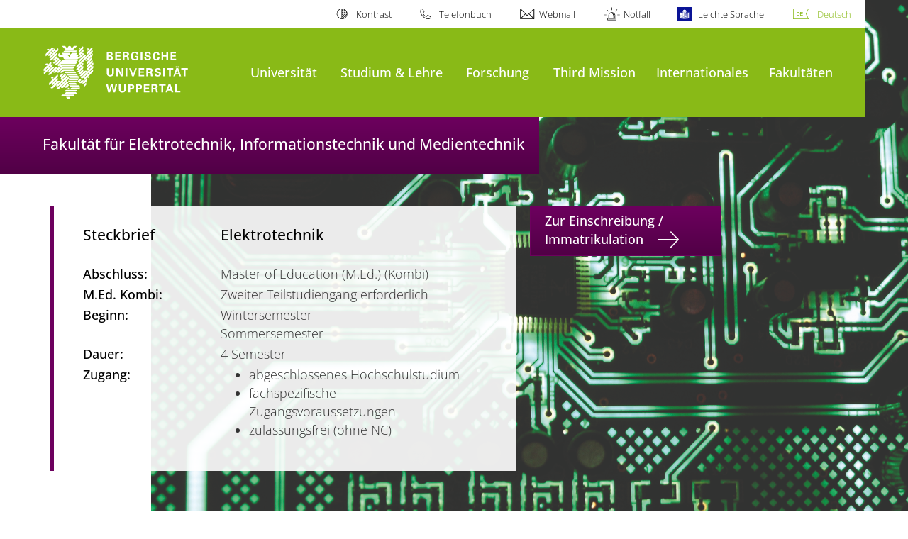

--- FILE ---
content_type: text/html; charset=utf-8
request_url: https://www.uni-wuppertal.de/de/studium/studiengaenge/detail/med-elektrotechnik-kombi/
body_size: 15274
content:
<!DOCTYPE html>
<html lang="de">
<head>

<meta charset="utf-8">
<!-- 
	**************************************************************************************************************
	*                                                                                                            *
	*    @@@@@@@@@   @@   @@@@         @@@@         Diese Webseite wird vom Zentrum für Informations-            *
	*          @@   @@   @@  @@       @@  @@        und Medienverarbeitung "ZIM" der BU Wuppertal betreut.       *
	*         @@   @@   ,@'  '@,     ,@'  '@,                                                                    *
	*        @@   @@    @@    @@     @@    @@       Bei technischen Problemen wenden Sie sich bitte an die       *
	*       @@   @@    ,@'    '@,   ,@'    '@,      Benutzer*innenberatung                                       *
	*      @@   @@     @@      @@   @@      @@      Tel.:   +49 202 439 3295                                     *
	*     @@          ,@'      '@, ,@'      '@,     E-Mail: cms@uni-wuppertal.de                                 *
	*    @@@@@@@@@@@@@@@         @@@         @@     WWW:    https://zim.uni-wuppertal.de                         *
	*                                                                                                            *
	**************************************************************************************************************

	This website is powered by TYPO3 - inspiring people to share!
	TYPO3 is a free open source Content Management Framework initially created by Kasper Skaarhoj and licensed under GNU/GPL.
	TYPO3 is copyright 1998-2026 of Kasper Skaarhoj. Extensions are copyright of their respective owners.
	Information and contribution at https://typo3.org/
-->



<title>Elektrotechnik</title>
<meta name="generator" content="TYPO3 CMS" />
<meta name="robots" content="INDEX,FOLLOW" />
<meta name="description" content="Studierenden-Service-Center (SSC) der Bergischen Universität Wuppertal" />
<meta name="keywords" content="Wuppertal, NRW, Universität, Hochschule, Uni, Forschung, Studium, Studiengang, Studieren, Einschreiben" />
<meta name="twitter:card" content="summary" />

<link rel="stylesheet" href="https://assets.uni-wuppertal.de/relaunch-assets/Resources/Public/Css/bundle.css" media="all">



<script src="https://assets.uni-wuppertal.de/relaunch-assets/Resources/Public/JavaScript/bundle.js"></script>
<script src="/typo3conf/ext/buw_studies/Resources/Public/Js/buw_studies.1731672998.js"></script>


<meta name="viewport" content="width=device-width, initial-scale=1">
<meta http-equiv="X-UA-Compatible" content="ie=edge"><link rel="alternate" type="application/rss+xml" title="RSS-Feed" href="http://www.uni-wuppertal.de/studium//de/rss.xml" />  <link rel="apple-touch-icon" href="https://assets.uni-wuppertal.de/relaunch-assets/Resources//Public/Images/uni-touch-icon-iphone.png" />
  <link rel="apple-touch-icon" sizes="72x72" href="https://assets.uni-wuppertal.de/relaunch-assets/Resources//Public/Images/uni-touch-icon-ipad.png" />
  <link rel="apple-touch-icon" sizes="114x114" href="https://assets.uni-wuppertal.de/relaunch-assets/Resources//Public/Images/uni-touch-icon-iphone-retina.png" />
  <link rel="apple-touch-icon" sizes="144x144" href="https://assets.uni-wuppertal.de/relaunch-assets/Resources//Public/Images/uni-touch-icon-ipad-retina.png" />	<meta name="owler-verification" content="3ae3f24a7f1f3ec3b44b6590b2fc8427" />  <meta name="google-site-verification" content="FZ5XlN8YlYOFbZnwgDOaSM1uz9sC8OVOlPNSuR-prgg" /><link href="https://wisskomm.social/@uni_wuppertal" rel="me"><meta name="DC.coverage" content="Wuppertal" scheme="DCTERMS.TGN" /><meta name="DC.Rights" content="http://www.uni-wuppertal.de/de/impressum/" scheme="DCTERMS.URI" /><meta name="geo.placename" content="Gaußstraße 20, 42119 Wuppertal, Deutschland" /><meta name="geo.region" content="DE-NW" /><meta name="geo.position" content="51.245603;7.149723" /><meta name="ICBM" content="51.245603,7.149723" />
<link rel="canonical" href="http://www.uni-wuppertal.de/de/studium/studiengaenge/detail/med-elektrotechnik-kombi/"/>
</head>
<body id="top" class="green layout-pagets__contentWithoutSidebar " data-org-class="green" data-cleaned-class="green" data-pageuid="18610">

<section class="header-wrapper">
    <header class="header">
        <div class="headerWhiteBg">
            <div class="container">
            <div class="row">
                <div class="col-12 whiteBg">
                    

<nav class="metaNavi small">
    <ul>
        <li id="contrast-btn" class="contrast-btn">
           <a href="#">
               Kontrast
           </a>
        </li>

        <li class="phonebook">
            <a href="https://www.uni-wuppertal.de/de/personen/verzeichnis/">
                Telefonbuch
            </a>
        </li>
        <li class="webmail">
            <a href="https://webmail.uni-wuppertal.de/">
                Webmail
            </a>
        </li>
        <li class="emergency">
            <a href="https://www.uni-wuppertal.de/de/hilfe-im-notfall/">
                Notfall
            </a>
        </li>
        <li class="easy-language">
            <a href="https://www.uni-wuppertal.de/de/leichte-sprache/">
                Leichte Sprache
            </a>
        </li>
        

    
        
            <li class="language de">
                <a
                    href="/de/studium/studiengaenge/detail/med-elektrotechnik-kombi/"
                    hreflang="de"
                    title="Deutsch"
                    class="active"
                >Deutsch</a>
            </li>
        
    
        
    
        
    
        
    
        
    



    </ul>
</nav>



                </div>
            </div>
        </div>
    </div>
    <div class="headerBg">
        <div class="container">
            <div class="row">
                <div class="col-6 col-md-5 col-lg-4 col-xl-3 greenBg"><a class="logo" href="https://www.uni-wuppertal.de/" title="Weiter zur Uni-Startseite"><img class="img-fluid" src="https://assets.uni-wuppertal.de/relaunch-assets/Resources//Public/Images/logo_header_white.svg" alt="" width="315" height="105"></a></div>
                <div class="col-6 col-md-7 col-lg-8 col-xl-9 greenBg mainnav">
					
					    	<div class="navbar-header d-xl-none">
						    	<button class="navbar-toggle menu-trigger collapsed icon icon-white single close" data-target="#navbar-collapse-1" data-toggle="collapse" type="button"><span class="sr-only">Navigation umschalten</span><span class="icon-bar"></span><span class="icon-bar"></span><span class="icon-bar"></span></button>
						    </div>
				    		<div class="mp-pusher" id="mp-pusher">
					    		
<nav class="navbar mp-menu navbar-expand-xl" id="mp-menu">
    <div class="collapse navbar-collapse" id="navbar-collapse-1"><!-- mainNavigation -->
        <ul class="navbar-nav">
            
            
                
                
                    
                            <li class="dropdown">
                                <a class="dropdown-toggle nextOpen" data-toggle="dropdown" href="#" name="Universität">Universität</a>
                                <ul class="ebene0 mp-level dropdown-menu">
                                    <li class="goBack d-xl-none">
                                        <a class="lastOpen" href="#">
                                            zurück
                                        </a>
                                    </li>
                                    <li class="opennav first currentNav"><a href="/de/universitaet/">Universität</a></li>
                                    
                                    
                                        
                                                <li class="opennav dropdown dropdown-submenu"><a class="nextOpen" data-toggle="dropdown" href="#">Organisation</a>
                                                    <ul class="ebene1 mp-level dropdown-menu">
                                                        <li class="goBack d-xl-none">
                                                            <a class="lastOpen" href="#">
                                                                zurück
                                                            </a>
                                                        </li>
                                                        <li class="opennav first currentNav"><a href="/de/universitaet/organisation/rektorat/">Organisation</a></li>
                                                        
                                                        
                                                            
                                                                    <li class="opennav">
                                                                        <a href="/de/universitaet/organisation/rektorat/"  title="Rektorat">
                                                                        Rektorat
                                                                        </a>
                                                                    </li>
                                                                
                                                        
                                                            
                                                                    <li class="opennav dropdown dropdown-submenu"><a class="nextOpen" data-toggle="dropdown" href="#">Stabsstellen &amp; Beauftragte</a>
                                                                        <ul class="ebene2 mp-level dropdown-menu">
                                                                            <li class="goBack d-xl-none">
                                                                                <a class="lastOpen" href="#">
                                                                                    zurück
                                                                                </a>
                                                                            </li>
                                                                            <li class="opennav first currentNav"><a href="/de/universitaet/organisation/stabsstellen-beauftragte/">Stabsstellen &amp; Beauftragte</a></li>
                                                                            
                                                                                <li class="opennav">
                                                                                    <a href="/de/universitaet/organisation/stabsstellen-beauftragte/dsb/"  title="Datenschutzbeauftragter">
                                                                                    Datenschutzbeauftragter
                                                                                    </a>
                                                                                </li>
                                                                            
                                                                                <li class="opennav">
                                                                                    <a href="/de/universitaet/organisation/stabsstellen-beauftragte/gleichstellung-vielfalt/"  title="Gleichstellung &amp; Vielfalt">
                                                                                    Gleichstellung &amp; Vielfalt
                                                                                    </a>
                                                                                </li>
                                                                            
                                                                                <li class="opennav">
                                                                                    <a href="/de/universitaet/organisation/stabsstellen-beauftragte/spitzensportbeauftragter/"  title="Spitzensportbeauftragter">
                                                                                    Spitzensportbeauftragter
                                                                                    </a>
                                                                                </li>
                                                                            
                                                                                <li class="opennav">
                                                                                    <a href="http://www.kommunikation.uni-wuppertal.de/"  title="Universitätskommunikation">
                                                                                    Universitätskommunikation
                                                                                    </a>
                                                                                </li>
                                                                            
                                                                                <li class="opennav">
                                                                                    <a href="https://uniservice-dt.uni-wuppertal.de"  title="UniService Digitale Transformation">
                                                                                    UniService Digitale Transformation
                                                                                    </a>
                                                                                </li>
                                                                            
                                                                                <li class="opennav">
                                                                                    <a href="http://www.qsl.uni-wuppertal.de/"  title="UniService Qualität in Studium und Lehre (QSL)">
                                                                                    UniService Qualität in Studium und Lehre (QSL)
                                                                                    </a>
                                                                                </li>
                                                                            
                                                                                <li class="opennav">
                                                                                    <a href="https://www.uni-wuppertal.de/de/third-mission/"  title="UniService Third Mission">
                                                                                    UniService Third Mission
                                                                                    </a>
                                                                                </li>
                                                                            
                                                                                <li class="opennav">
                                                                                    <a href="https://gleichstellungsbeauftragte.uni-wuppertal.de/de/"  title="Zentrale Gleichstellungsbeauftragte">
                                                                                    Zentrale Gleichstellungsbeauftragte
                                                                                    </a>
                                                                                </li>
                                                                            
                                                                                <li class="opennav">
                                                                                    <a href="https://dez6.uni-wuppertal.de/de/abt-65-innenrevision/"  target="_blank" title="Innenrevision">
                                                                                    Innenrevision
                                                                                    </a>
                                                                                </li>
                                                                            

                                                                        </ul>
                                                                    </li>
                                                                
                                                        
                                                            
                                                                    <li class="opennav dropdown dropdown-submenu"><a class="nextOpen" data-toggle="dropdown" href="#">Zentrale Einrichtungen</a>
                                                                        <ul class="ebene2 mp-level dropdown-menu">
                                                                            <li class="goBack d-xl-none">
                                                                                <a class="lastOpen" href="#">
                                                                                    zurück
                                                                                </a>
                                                                            </li>
                                                                            <li class="opennav first currentNav"><a href="/de/universitaet/organisation/zentrale-einrichtungen/">Zentrale Einrichtungen</a></li>
                                                                            
                                                                                <li class="opennav">
                                                                                    <a href="http://www.hochschulsport.uni-wuppertal.de"  title="Hochschulsport">
                                                                                    Hochschulsport
                                                                                    </a>
                                                                                </li>
                                                                            
                                                                                <li class="opennav">
                                                                                    <a href="http://www.sli.uni-wuppertal.de/"  title="Sprachlehrinstitut">
                                                                                    Sprachlehrinstitut
                                                                                    </a>
                                                                                </li>
                                                                            
                                                                                <li class="opennav">
                                                                                    <a href="https://startupcenter.uni-wuppertal.de/"  title="Start-Up Center">
                                                                                    Start-Up Center
                                                                                    </a>
                                                                                </li>
                                                                            
                                                                                <li class="opennav">
                                                                                    <a href="https://www.archiv.uni-wuppertal.de/de/"  title="Universitätsarchiv">
                                                                                    Universitätsarchiv
                                                                                    </a>
                                                                                </li>
                                                                            
                                                                                <li class="opennav">
                                                                                    <a href="http://www.bib.uni-wuppertal.de/"  title="Universitätsbibliothek">
                                                                                    Universitätsbibliothek
                                                                                    </a>
                                                                                </li>
                                                                            
                                                                                <li class="opennav">
                                                                                    <a href="http://www.zsb.uni-wuppertal.de/"  title="Zentrale Studienberatung">
                                                                                    Zentrale Studienberatung
                                                                                    </a>
                                                                                </li>
                                                                            
                                                                                <li class="opennav">
                                                                                    <a href="https://zim.uni-wuppertal.de/"  title="Zentrum für Informations- und Medienverarbeitung">
                                                                                    Zentrum für Informations- und Medienverarbeitung
                                                                                    </a>
                                                                                </li>
                                                                            

                                                                        </ul>
                                                                    </li>
                                                                
                                                        
                                                            
                                                                    <li class="opennav dropdown dropdown-submenu"><a class="nextOpen" data-toggle="dropdown" href="#">Gremien</a>
                                                                        <ul class="ebene2 mp-level dropdown-menu">
                                                                            <li class="goBack d-xl-none">
                                                                                <a class="lastOpen" href="#">
                                                                                    zurück
                                                                                </a>
                                                                            </li>
                                                                            <li class="opennav first currentNav"><a href="/de/universitaet/organisation/gremien/">Gremien</a></li>
                                                                            
                                                                                <li class="opennav">
                                                                                    <a href="/de/universitaet/organisation/gremien/gremienwahlen/"  title="Gremienwahlen">
                                                                                    Gremienwahlen
                                                                                    </a>
                                                                                </li>
                                                                            
                                                                                <li class="opennav">
                                                                                    <a href="/de/universitaet/organisation/gremien/hochschulrat/"  title="Hochschulrat">
                                                                                    Hochschulrat
                                                                                    </a>
                                                                                </li>
                                                                            
                                                                                <li class="opennav">
                                                                                    <a href="/de/universitaet/organisation/gremien/senat/"  title="Senat">
                                                                                    Senat
                                                                                    </a>
                                                                                </li>
                                                                            
                                                                                <li class="opennav">
                                                                                    <a href="/de/universitaet/organisation/gremien/kommissionen/"  title="Kommissionen">
                                                                                    Kommissionen
                                                                                    </a>
                                                                                </li>
                                                                            
                                                                                <li class="opennav">
                                                                                    <a href="/de/universitaet/organisation/gremien/beiraete/"  title="Beiräte">
                                                                                    Beiräte
                                                                                    </a>
                                                                                </li>
                                                                            
                                                                                <li class="opennav">
                                                                                    <a href="/de/universitaet/organisation/gremien/hochschulwahlversammlung/"  title="Hochschulwahlversammlung">
                                                                                    Hochschulwahlversammlung
                                                                                    </a>
                                                                                </li>
                                                                            

                                                                        </ul>
                                                                    </li>
                                                                
                                                        
                                                            
                                                                    <li class="opennav">
                                                                        <a href="/de/universitaet/organisation/beratungs-und-beschwerdestellen-ombudspersonen/"  title="Beratungs- und Beschwerdestellen, Ombudspersonen">
                                                                        Beratungs- und Beschwerdestellen, Ombudspersonen
                                                                        </a>
                                                                    </li>
                                                                
                                                        
                                                            
                                                                    <li class="opennav dropdown dropdown-submenu"><a class="nextOpen" data-toggle="dropdown" href="#">Weitere Einrichtungen &amp; Gruppen</a>
                                                                        <ul class="ebene2 mp-level dropdown-menu">
                                                                            <li class="goBack d-xl-none">
                                                                                <a class="lastOpen" href="#">
                                                                                    zurück
                                                                                </a>
                                                                            </li>
                                                                            <li class="opennav first currentNav"><a href="/de/universitaet/organisation/weitere-einrichtungen-gruppen/einrichtungen/">Weitere Einrichtungen &amp; Gruppen</a></li>
                                                                            
                                                                                <li class="opennav">
                                                                                    <a href="/de/universitaet/organisation/weitere-einrichtungen-gruppen/einrichtungen/"  title="Einrichtungen">
                                                                                    Einrichtungen
                                                                                    </a>
                                                                                </li>
                                                                            

                                                                        </ul>
                                                                    </li>
                                                                
                                                        
                                                            
                                                                    <li class="opennav">
                                                                        <a href="/de/universitaet/organisation/organigramm/"  title="Organigramm">
                                                                        Organigramm
                                                                        </a>
                                                                    </li>
                                                                
                                                        
                                                    </ul>
                                                </li>
                                            
                                    
                                        
                                                <li class="opennav dropdown dropdown-submenu"><a class="nextOpen" data-toggle="dropdown" href="#">Nachhaltigkeit</a>
                                                    <ul class="ebene1 mp-level dropdown-menu">
                                                        <li class="goBack d-xl-none">
                                                            <a class="lastOpen" href="#">
                                                                zurück
                                                            </a>
                                                        </li>
                                                        <li class="opennav first currentNav"><a href="/de/universitaet/nachhaltigkeit/">Nachhaltigkeit</a></li>
                                                        
                                                        
                                                            
                                                                    <li class="opennav">
                                                                        <a href="/de/universitaet/nachhaltigkeit/forschung/"  title="Forschung">
                                                                        Forschung
                                                                        </a>
                                                                    </li>
                                                                
                                                        
                                                            
                                                                    <li class="opennav">
                                                                        <a href="/de/universitaet/nachhaltigkeit/studium-und-lehre/"  title="Studium und Lehre">
                                                                        Studium und Lehre
                                                                        </a>
                                                                    </li>
                                                                
                                                        
                                                            
                                                                    <li class="opennav">
                                                                        <a href="/de/universitaet/nachhaltigkeit/third-mission/"  title="Third Mission">
                                                                        Third Mission
                                                                        </a>
                                                                    </li>
                                                                
                                                        
                                                            
                                                                    <li class="opennav">
                                                                        <a href="/de/universitaet/nachhaltigkeit/governance/"  title="Governance">
                                                                        Governance
                                                                        </a>
                                                                    </li>
                                                                
                                                        
                                                            
                                                                    <li class="opennav">
                                                                        <a href="/de/universitaet/nachhaltigkeit/betrieb-infrastruktur/"  title="Betrieb &amp; Infrastruktur">
                                                                        Betrieb &amp; Infrastruktur
                                                                        </a>
                                                                    </li>
                                                                
                                                        
                                                            
                                                                    <li class="opennav">
                                                                        <a href="/de/universitaet/nachhaltigkeit/studentisches-engagement/"  title="Studentisches Engagement">
                                                                        Studentisches Engagement
                                                                        </a>
                                                                    </li>
                                                                
                                                        
                                                            
                                                                    <li class="opennav">
                                                                        <a href="/de/universitaet/nachhaltigkeit/nachhaltigkeitspreis-der-buw/"  title="Nachhaltigkeitspreis">
                                                                        Nachhaltigkeitspreis
                                                                        </a>
                                                                    </li>
                                                                
                                                        
                                                            
                                                                    <li class="opennav">
                                                                        <a href="/de/universitaet/nachhaltigkeit/nature-positive-universities/"  title="Nature Positive Universities">
                                                                        Nature Positive Universities
                                                                        </a>
                                                                    </li>
                                                                
                                                        
                                                            
                                                                    <li class="opennav">
                                                                        <a href="/de/universitaet/nachhaltigkeit/nachhaltigkeitsnews/"  title="Nachhaltigkeitsnews">
                                                                        Nachhaltigkeitsnews
                                                                        </a>
                                                                    </li>
                                                                
                                                        
                                                    </ul>
                                                </li>
                                            
                                    
                                        
                                                <li class="opennav dropdown dropdown-submenu"><a class="nextOpen" data-toggle="dropdown" href="#">Informationen</a>
                                                    <ul class="ebene1 mp-level dropdown-menu">
                                                        <li class="goBack d-xl-none">
                                                            <a class="lastOpen" href="#">
                                                                zurück
                                                            </a>
                                                        </li>
                                                        <li class="opennav first currentNav"><a href="https://hep.uni-wuppertal.de/de/">Informationen</a></li>
                                                        
                                                        
                                                            
                                                                    <li class="opennav">
                                                                        <a href="https://hep.uni-wuppertal.de/de/"  title="Leitbild &amp; Hochschulentwicklung">
                                                                        Leitbild &amp; Hochschulentwicklung
                                                                        </a>
                                                                    </li>
                                                                
                                                        
                                                            
                                                                    <li class="opennav">
                                                                        <a href="/de/universitaet/informationen/zahlen-daten-fakten/"  title="Zahlen, Daten, Fakten">
                                                                        Zahlen, Daten, Fakten
                                                                        </a>
                                                                    </li>
                                                                
                                                        
                                                            
                                                                    <li class="opennav">
                                                                        <a href="/de/universitaet/informationen/geschichte-der-universitaet/"  title="Geschichte der Universität">
                                                                        Geschichte der Universität
                                                                        </a>
                                                                    </li>
                                                                
                                                        
                                                            
                                                                    <li class="opennav">
                                                                        <a href="/de/universitaet/informationen/publikationen-veroeffentlichungen/"  title="Publikationen &amp; Veröffentlichungen">
                                                                        Publikationen &amp; Veröffentlichungen
                                                                        </a>
                                                                    </li>
                                                                
                                                        
                                                            
                                                                    <li class="opennav">
                                                                        <a href="/de/universitaet/informationen/dr-joerg-mittelsten-scheid-gastprofessur/"  title="Dr. Jörg Mittelsten Scheid-Gastprofessur">
                                                                        Dr. Jörg Mittelsten Scheid-Gastprofessur
                                                                        </a>
                                                                    </li>
                                                                
                                                        
                                                            
                                                                    <li class="opennav">
                                                                        <a href="/de/universitaet/informationen/ausgezeichnete-persoenlichkeiten/"  title="Ausgezeichnete Persönlichkeiten">
                                                                        Ausgezeichnete Persönlichkeiten
                                                                        </a>
                                                                    </li>
                                                                
                                                        
                                                            
                                                                    <li class="opennav dropdown dropdown-submenu"><a class="nextOpen" data-toggle="dropdown" href="#">Kunst an der Universität</a>
                                                                        <ul class="ebene2 mp-level dropdown-menu">
                                                                            <li class="goBack d-xl-none">
                                                                                <a class="lastOpen" href="#">
                                                                                    zurück
                                                                                </a>
                                                                            </li>
                                                                            <li class="opennav first currentNav"><a href="/de/universitaet/informationen/kunst-an-der-universitaet/">Kunst an der Universität</a></li>
                                                                            
                                                                                <li class="opennav">
                                                                                    <a href="/de/universitaet/informationen/kunst-an-der-universitaet/lichtkunstprojekt-metalicht/"  title="Lichtkunstprojekt „MetaLicht“">
                                                                                    Lichtkunstprojekt „MetaLicht“
                                                                                    </a>
                                                                                </li>
                                                                            
                                                                                <li class="opennav">
                                                                                    <a href="/de/universitaet/informationen/kunst-an-der-universitaet/skulptur-zum-licht/"  title="Skulptur „Zum Licht“">
                                                                                    Skulptur „Zum Licht“
                                                                                    </a>
                                                                                </li>
                                                                            

                                                                        </ul>
                                                                    </li>
                                                                
                                                        
                                                    </ul>
                                                </li>
                                            
                                    
                                        
                                                <li class="opennav dropdown dropdown-submenu"><a class="nextOpen" data-toggle="dropdown" href="#">Verwaltung</a>
                                                    <ul class="ebene1 mp-level dropdown-menu">
                                                        <li class="goBack d-xl-none">
                                                            <a class="lastOpen" href="#">
                                                                zurück
                                                            </a>
                                                        </li>
                                                        <li class="opennav first currentNav"><a href="/de/universitaet/verwaltung/">Verwaltung</a></li>
                                                        
                                                        
                                                            
                                                                    <li class="opennav">
                                                                        <a href="https://dez1.uni-wuppertal.de/de/"  title="Dezernat 1: Finanzen, Beschaffung, Forschung und Drittmittel">
                                                                        Dezernat 1: Finanzen, Beschaffung, Forschung und Drittmittel
                                                                        </a>
                                                                    </li>
                                                                
                                                        
                                                            
                                                                    <li class="opennav">
                                                                        <a href="https://dez2.uni-wuppertal.de/de/"  title="Dezernat 2: Planung">
                                                                        Dezernat 2: Planung
                                                                        </a>
                                                                    </li>
                                                                
                                                        
                                                            
                                                                    <li class="opennav">
                                                                        <a href="https://dez3.uni-wuppertal.de/de/"  title="Dezernat 3: Akademische und studentische Angelegenheiten">
                                                                        Dezernat 3: Akademische und studentische Angelegenheiten
                                                                        </a>
                                                                    </li>
                                                                
                                                        
                                                            
                                                                    <li class="opennav">
                                                                        <a href="https://dez4.uni-wuppertal.de/de/"  title="Dezernat 4: Organisation und Personal">
                                                                        Dezernat 4: Organisation und Personal
                                                                        </a>
                                                                    </li>
                                                                
                                                        
                                                            
                                                                    <li class="opennav">
                                                                        <a href="https://dez5.uni-wuppertal.de/de/"  title="Dezernat 5: Gebäude-, Sicherheits- und Umweltmanagement">
                                                                        Dezernat 5: Gebäude-, Sicherheits- und Umweltmanagement
                                                                        </a>
                                                                    </li>
                                                                
                                                        
                                                            
                                                                    <li class="opennav">
                                                                        <a href="https://dez6.uni-wuppertal.de/de/"  title="Dezernat 6: Studium, Lehre und Qualitätsmanagement">
                                                                        Dezernat 6: Studium, Lehre und Qualitätsmanagement
                                                                        </a>
                                                                    </li>
                                                                
                                                        
                                                            
                                                                    <li class="opennav">
                                                                        <a href="https://dez7.uni-wuppertal.de/de/"  title="Dezernat 7: Organisationsentwicklung und Informationstechnik">
                                                                        Dezernat 7: Organisationsentwicklung und Informationstechnik
                                                                        </a>
                                                                    </li>
                                                                
                                                        
                                                            
                                                                    <li class="opennav">
                                                                        <a href="/de/universitaet/verwaltung/justiziariat/"  title="Justiziariat">
                                                                        Justiziariat
                                                                        </a>
                                                                    </li>
                                                                
                                                        
                                                    </ul>
                                                </li>
                                            
                                    
                                        
                                                <li class="opennav dropdown dropdown-submenu"><a class="nextOpen" data-toggle="dropdown" href="#">Veranstaltungen &amp; Termine</a>
                                                    <ul class="ebene1 mp-level dropdown-menu">
                                                        <li class="goBack d-xl-none">
                                                            <a class="lastOpen" href="#">
                                                                zurück
                                                            </a>
                                                        </li>
                                                        <li class="opennav first currentNav"><a href="/de/universitaet/veranstaltungen-termine/veranstaltungsservice/">Veranstaltungen &amp; Termine</a></li>
                                                        
                                                        
                                                            
                                                                    <li class="opennav dropdown dropdown-submenu"><a class="nextOpen" data-toggle="dropdown" href="#">Veranstaltungsservice</a>
                                                                        <ul class="ebene2 mp-level dropdown-menu">
                                                                            <li class="goBack d-xl-none">
                                                                                <a class="lastOpen" href="#">
                                                                                    zurück
                                                                                </a>
                                                                            </li>
                                                                            <li class="opennav first currentNav"><a href="/de/universitaet/veranstaltungen-termine/veranstaltungsservice/">Veranstaltungsservice</a></li>
                                                                            
                                                                                <li class="opennav">
                                                                                    <a href="/de/universitaet/veranstaltungen-termine/veranstaltungsservice/gaestehaus/"  title="Gästehaus">
                                                                                    Gästehaus
                                                                                    </a>
                                                                                </li>
                                                                            
                                                                                <li class="opennav">
                                                                                    <a href="/de/universitaet/veranstaltungen-termine/veranstaltungsservice/repraesentative-orte-fuer-besondere-veranstaltungen/"  title="Repräsentative Orte für besondere Veranstaltungen">
                                                                                    Repräsentative Orte für besondere Veranstaltungen
                                                                                    </a>
                                                                                </li>
                                                                            
                                                                                <li class="opennav">
                                                                                    <a href="http://www.konzerte.uni-wuppertal.de"  title="Uni-Konzerte">
                                                                                    Uni-Konzerte
                                                                                    </a>
                                                                                </li>
                                                                            

                                                                        </ul>
                                                                    </li>
                                                                
                                                        
                                                            
                                                                    <li class="opennav">
                                                                        <a href="/de/universitaet/veranstaltungen-termine/termine/"  title="Termine">
                                                                        Termine
                                                                        </a>
                                                                    </li>
                                                                
                                                        
                                                    </ul>
                                                </li>
                                            
                                    
                                        
                                                <li class="opennav">
                                                    <a href="/de/universitaet/weiterbildung/"  title="Weiterbildung">
                                                        Weiterbildung
                                                    </a>
                                                </li>
                                            
                                    
                                        
                                                <li class="opennav dropdown dropdown-submenu"><a class="nextOpen" data-toggle="dropdown" href="#">Adresse &amp; Anreise</a>
                                                    <ul class="ebene1 mp-level dropdown-menu">
                                                        <li class="goBack d-xl-none">
                                                            <a class="lastOpen" href="#">
                                                                zurück
                                                            </a>
                                                        </li>
                                                        <li class="opennav first currentNav"><a href="/de/universitaet/adresse-anreise/">Adresse &amp; Anreise</a></li>
                                                        
                                                        
                                                            
                                                                    <li class="opennav">
                                                                        <a href="/de/universitaet/adresse-anreise/bundesbahndirektion/"  title="Bundesbahndirektion">
                                                                        Bundesbahndirektion
                                                                        </a>
                                                                    </li>
                                                                
                                                        
                                                            
                                                                    <li class="opennav">
                                                                        <a href="/de/universitaet/adresse-anreise/campus-grifflenberg/"  title="Campus Grifflenberg">
                                                                        Campus Grifflenberg
                                                                        </a>
                                                                    </li>
                                                                
                                                        
                                                            
                                                                    <li class="opennav">
                                                                        <a href="/de/universitaet/adresse-anreise/campus-freudenberg/"  title="Campus Freudenberg">
                                                                        Campus Freudenberg
                                                                        </a>
                                                                    </li>
                                                                
                                                        
                                                            
                                                                    <li class="opennav">
                                                                        <a href="/de/universitaet/adresse-anreise/campus-haspel/"  title="Campus Haspel">
                                                                        Campus Haspel
                                                                        </a>
                                                                    </li>
                                                                
                                                        
                                                    </ul>
                                                </li>
                                            
                                    
                                        
                                                <li class="opennav">
                                                    <a href="/de/universitaet/universitaet-intern/"  title="Universität intern">
                                                        Universität intern
                                                    </a>
                                                </li>
                                            
                                    
                                </ul>
                            </li>
                        
                
            
                
                
                    
                            <li class="dropdown">
                                <a class="dropdown-toggle nextOpen" data-toggle="dropdown" href="#" name="Studium &amp; Lehre">Studium &amp; Lehre</a>
                                <ul class="ebene0 mp-level dropdown-menu">
                                    <li class="goBack d-xl-none">
                                        <a class="lastOpen" href="#">
                                            zurück
                                        </a>
                                    </li>
                                    <li class="opennav first currentNav"><a href="/de/studium-lehre/">Studium &amp; Lehre</a></li>
                                    
                                    
                                        
                                                <li class="opennav">
                                                    <a href="/de/studium/"  title="Studium">
                                                        Studium
                                                    </a>
                                                </li>
                                            
                                    
                                        
                                                <li class="opennav dropdown dropdown-submenu"><a class="nextOpen" data-toggle="dropdown" href="#">Lehre</a>
                                                    <ul class="ebene1 mp-level dropdown-menu">
                                                        <li class="goBack d-xl-none">
                                                            <a class="lastOpen" href="#">
                                                                zurück
                                                            </a>
                                                        </li>
                                                        <li class="opennav first currentNav"><a href="/de/studium-lehre/lehre/">Lehre</a></li>
                                                        
                                                        
                                                            
                                                                    <li class="opennav">
                                                                        <a href="/de/studium-lehre/lehre/gut-zu-wissen/"  title="Gut zu wissen">
                                                                        Gut zu wissen
                                                                        </a>
                                                                    </li>
                                                                
                                                        
                                                            
                                                                    <li class="opennav dropdown dropdown-submenu"><a class="nextOpen" data-toggle="dropdown" href="#">Gute Lehre</a>
                                                                        <ul class="ebene2 mp-level dropdown-menu">
                                                                            <li class="goBack d-xl-none">
                                                                                <a class="lastOpen" href="#">
                                                                                    zurück
                                                                                </a>
                                                                            </li>
                                                                            <li class="opennav first currentNav"><a href="/de/studium-lehre/lehre/gute-lehre/">Gute Lehre</a></li>
                                                                            
                                                                                <li class="opennav">
                                                                                    <a href="/de/studium-lehre/lehre/gute-lehre/lehre-planen/"  title="Lehre planen">
                                                                                    Lehre planen
                                                                                    </a>
                                                                                </li>
                                                                            
                                                                                <li class="opennav">
                                                                                    <a href="/de/studium-lehre/lehre/gute-lehre/lehre-durchfuehren/"  title="Lehre durchführen">
                                                                                    Lehre durchführen
                                                                                    </a>
                                                                                </li>
                                                                            
                                                                                <li class="opennav">
                                                                                    <a href="/de/studium-lehre/lehre/gute-lehre/lehre-reflektieren/"  title="Lehre reflektieren">
                                                                                    Lehre reflektieren
                                                                                    </a>
                                                                                </li>
                                                                            
                                                                                <li class="opennav">
                                                                                    <a href="/de/studium-lehre/lehre/gute-lehre/lehre-innovieren/"  title="Lehre innovieren">
                                                                                    Lehre innovieren
                                                                                    </a>
                                                                                </li>
                                                                            

                                                                        </ul>
                                                                    </li>
                                                                
                                                        
                                                            
                                                                    <li class="opennav dropdown dropdown-submenu"><a class="nextOpen" data-toggle="dropdown" href="#">Gute Entwicklung</a>
                                                                        <ul class="ebene2 mp-level dropdown-menu">
                                                                            <li class="goBack d-xl-none">
                                                                                <a class="lastOpen" href="#">
                                                                                    zurück
                                                                                </a>
                                                                            </li>
                                                                            <li class="opennav first currentNav"><a href="/de/studium-lehre/lehre/gute-entwicklung/">Gute Entwicklung</a></li>
                                                                            
                                                                                <li class="opennav">
                                                                                    <a href="/de/studium-lehre/lehre/gute-entwicklung/lehre-gut-starten/"  title="Lehre gut starten">
                                                                                    Lehre gut starten
                                                                                    </a>
                                                                                </li>
                                                                            
                                                                                <li class="opennav">
                                                                                    <a href="/de/studium-lehre/lehre/gute-entwicklung/lehre-qualifizieren/"  title="Lehre qualifizieren">
                                                                                    Lehre qualifizieren
                                                                                    </a>
                                                                                </li>
                                                                            
                                                                                <li class="opennav">
                                                                                    <a href="/de/studium-lehre/lehre/gute-entwicklung/lehre-digitalisieren/"  title="Lehre digitalisieren">
                                                                                    Lehre digitalisieren
                                                                                    </a>
                                                                                </li>
                                                                            
                                                                                <li class="opennav">
                                                                                    <a href="/de/studium-lehre/lehre/gute-entwicklung/lehre-internationalisieren/"  title="Lehre internationalisieren">
                                                                                    Lehre internationalisieren
                                                                                    </a>
                                                                                </li>
                                                                            

                                                                        </ul>
                                                                    </li>
                                                                
                                                        
                                                            
                                                                    <li class="opennav">
                                                                        <a href="/de/studium-lehre/lehre/gute-vernetzung/"  title="Gute Vernetzung">
                                                                        Gute Vernetzung
                                                                        </a>
                                                                    </li>
                                                                
                                                        
                                                    </ul>
                                                </li>
                                            
                                    
                                </ul>
                            </li>
                        
                
            
                
                
                    
                            <li class="dropdown">
                                <a class="dropdown-toggle nextOpen" data-toggle="dropdown" href="#" name="Forschung">Forschung</a>
                                <ul class="ebene0 mp-level dropdown-menu">
                                    <li class="goBack d-xl-none">
                                        <a class="lastOpen" href="#">
                                            zurück
                                        </a>
                                    </li>
                                    <li class="opennav first currentNav"><a href="/de/forschung/">Forschung</a></li>
                                    
                                    
                                        
                                                <li class="opennav dropdown dropdown-submenu"><a class="nextOpen" data-toggle="dropdown" href="#">Forschungsprofil</a>
                                                    <ul class="ebene1 mp-level dropdown-menu">
                                                        <li class="goBack d-xl-none">
                                                            <a class="lastOpen" href="#">
                                                                zurück
                                                            </a>
                                                        </li>
                                                        <li class="opennav first currentNav"><a href="/de/forschung/forschungsprofil/">Forschungsprofil</a></li>
                                                        
                                                        
                                                            
                                                                    <li class="opennav">
                                                                        <a href="/de/universitaet/informationen/leitbild-profil/profilarchitektur/"  title="Forschungsschwerpunkte">
                                                                        Forschungsschwerpunkte
                                                                        </a>
                                                                    </li>
                                                                
                                                        
                                                            
                                                                    <li class="opennav">
                                                                        <a href="/de/forschung/forschungsprofil/aktivitaetsfelder/"  title="Aktivitätsfelder">
                                                                        Aktivitätsfelder
                                                                        </a>
                                                                    </li>
                                                                
                                                        
                                                            
                                                                    <li class="opennav">
                                                                        <a href="/de/forschung/forschungsprofil/forschungseinrichtungen/"  title="Forschungseinrichtungen">
                                                                        Forschungseinrichtungen
                                                                        </a>
                                                                    </li>
                                                                
                                                        
                                                            
                                                                    <li class="opennav">
                                                                        <a href="/de/forschung/forschungsprojekte/"  title="Forschungsprojekte">
                                                                        Forschungsprojekte
                                                                        </a>
                                                                    </li>
                                                                
                                                        
                                                            
                                                                    <li class="opennav">
                                                                        <a href="/de/forschung/forschungsprofil/preise-und-auszeichnungen/"  title="Preise und Auszeichnungen">
                                                                        Preise und Auszeichnungen
                                                                        </a>
                                                                    </li>
                                                                
                                                        
                                                            
                                                                    <li class="opennav">
                                                                        <a href="https://fis.uni-wuppertal.de/de/"  target="_blank" title="Forschungsinformation">
                                                                        Forschungsinformation
                                                                        </a>
                                                                    </li>
                                                                
                                                        
                                                            
                                                                    <li class="opennav">
                                                                        <a href="/de/forschung/forschungsprofil/personen-und-gremien/"  title="Personen und Gremien">
                                                                        Personen und Gremien
                                                                        </a>
                                                                    </li>
                                                                
                                                        
                                                    </ul>
                                                </li>
                                            
                                    
                                        
                                                <li class="opennav dropdown dropdown-submenu"><a class="nextOpen" data-toggle="dropdown" href="#">Forschungsförderung</a>
                                                    <ul class="ebene1 mp-level dropdown-menu">
                                                        <li class="goBack d-xl-none">
                                                            <a class="lastOpen" href="#">
                                                                zurück
                                                            </a>
                                                        </li>
                                                        <li class="opennav first currentNav"><a href="/de/forschung/forschungsfoerderung/">Forschungsförderung</a></li>
                                                        
                                                        
                                                            
                                                                    <li class="opennav">
                                                                        <a href="/de/forschung/forschungsfoerderung/faculty-contacts/"  title="Faculty Contacts">
                                                                        Faculty Contacts
                                                                        </a>
                                                                    </li>
                                                                
                                                        
                                                            
                                                                    <li class="opennav">
                                                                        <a href="/de/forschung/forschungsfoerderung/forschungsfoerderinformation-und-recherchemoeglichkeiten/"  title="Forschungsförderinformation und Recherchemöglichkeiten">
                                                                        Forschungsförderinformation und Recherchemöglichkeiten
                                                                        </a>
                                                                    </li>
                                                                
                                                        
                                                            
                                                                    <li class="opennav dropdown dropdown-submenu"><a class="nextOpen" data-toggle="dropdown" href="#">EU-Förderprogramme</a>
                                                                        <ul class="ebene2 mp-level dropdown-menu">
                                                                            <li class="goBack d-xl-none">
                                                                                <a class="lastOpen" href="#">
                                                                                    zurück
                                                                                </a>
                                                                            </li>
                                                                            <li class="opennav first currentNav"><a href="/de/forschung/forschungsfoerderung/eu-foerderprogramme/">EU-Förderprogramme</a></li>
                                                                            
                                                                                <li class="opennav">
                                                                                    <a href="/de/forschung/forschungsfoerderung/eu-foerderprogramme/horizont-europa/"  title="Horizont Europa">
                                                                                    Horizont Europa
                                                                                    </a>
                                                                                </li>
                                                                            
                                                                                <li class="opennav">
                                                                                    <a href="/de/forschung/forschungsfoerderung/eu-foerderprogramme/horizont-2020/"  title="Horizont 2020">
                                                                                    Horizont 2020
                                                                                    </a>
                                                                                </li>
                                                                            
                                                                                <li class="opennav">
                                                                                    <a href="/de/forschung/forschungsfoerderung/eu-foerderprogramme/efre/-jtf-programm-nrw-2021-2027/"  title="EFRE/ JTF-Programm NRW 2021-2027">
                                                                                    EFRE/ JTF-Programm NRW 2021-2027
                                                                                    </a>
                                                                                </li>
                                                                            
                                                                                <li class="opennav">
                                                                                    <a href="/de/forschung/forschungsfoerderung/eu-foerderprogramme/erasmus/"  title="Erasmus+">
                                                                                    Erasmus+
                                                                                    </a>
                                                                                </li>
                                                                            
                                                                                <li class="opennav">
                                                                                    <a href="/de/forschung/forschungsfoerderung/eu-foerderprogramme/tender/"  title="Tender">
                                                                                    Tender
                                                                                    </a>
                                                                                </li>
                                                                            

                                                                        </ul>
                                                                    </li>
                                                                
                                                        
                                                            
                                                                    <li class="opennav">
                                                                        <a href="/de/forschung/forschungsfoerderung/internationale-foerderprogramme/"  title="Internationale Förderprogramme">
                                                                        Internationale Förderprogramme
                                                                        </a>
                                                                    </li>
                                                                
                                                        
                                                            
                                                                    <li class="opennav dropdown dropdown-submenu"><a class="nextOpen" data-toggle="dropdown" href="#">Nationale Förderprogramme</a>
                                                                        <ul class="ebene2 mp-level dropdown-menu">
                                                                            <li class="goBack d-xl-none">
                                                                                <a class="lastOpen" href="#">
                                                                                    zurück
                                                                                </a>
                                                                            </li>
                                                                            <li class="opennav first currentNav"><a href="/de/forschung/forschungsfoerderung/nationale-foerderprogramme/">Nationale Förderprogramme</a></li>
                                                                            
                                                                                <li class="opennav">
                                                                                    <a href="/de/forschung/forschungsfoerderung/nationale-foerderprogramme/stiftungen/"  title="Stiftungen">
                                                                                    Stiftungen
                                                                                    </a>
                                                                                </li>
                                                                            
                                                                                <li class="opennav">
                                                                                    <a href="/de/forschung/forschungsfoerderung/nationale-foerderprogramme/ministeriale-foerderung/"  title="Ministeriale Förderung">
                                                                                    Ministeriale Förderung
                                                                                    </a>
                                                                                </li>
                                                                            
                                                                                <li class="opennav">
                                                                                    <a href="/de/forschung/forschungsfoerderung/nationale-foerderprogramme/dfg/"  title="DFG">
                                                                                    DFG
                                                                                    </a>
                                                                                </li>
                                                                            

                                                                        </ul>
                                                                    </li>
                                                                
                                                        
                                                            
                                                                    <li class="opennav">
                                                                        <a href="/de/forschung/forschungsfoerderung/dfg-mentoring/"  title="DFG Mentoring">
                                                                        DFG Mentoring
                                                                        </a>
                                                                    </li>
                                                                
                                                        
                                                            
                                                                    <li class="opennav dropdown dropdown-submenu"><a class="nextOpen" data-toggle="dropdown" href="#">FORIS</a>
                                                                        <ul class="ebene2 mp-level dropdown-menu">
                                                                            <li class="goBack d-xl-none">
                                                                                <a class="lastOpen" href="#">
                                                                                    zurück
                                                                                </a>
                                                                            </li>
                                                                            <li class="opennav first currentNav"><a href="/de/forschung/forschungsfoerderung/forschungsimpulse-und-support/">FORIS</a></li>
                                                                            
                                                                                <li class="opennav">
                                                                                    <a href="/de/forschung/forschungsfoerderung/forschungsimpulse-und-support/buw-start/"  title="BUW-Start">
                                                                                    BUW-Start
                                                                                    </a>
                                                                                </li>
                                                                            
                                                                                <li class="opennav">
                                                                                    <a href="/de/forschung/forschungsfoerderung/forschungsimpulse-und-support/buw-vernetzt/"  title="BUW-Vernetzt">
                                                                                    BUW-Vernetzt
                                                                                    </a>
                                                                                </li>
                                                                            
                                                                                <li class="opennav">
                                                                                    <a href="/de/forschung/forschungsfoerderung/forschungsimpulse-und-support/buw-individuell/"  title="BUW-Individuell">
                                                                                    BUW-Individuell
                                                                                    </a>
                                                                                </li>
                                                                            
                                                                                <li class="opennav">
                                                                                    <a href="/de/forschung/forschungsfoerderung/forschungsimpulse-und-support/buw-senior-fellowship/"  title="BUW-Senior Fellowship">
                                                                                    BUW-Senior Fellowship
                                                                                    </a>
                                                                                </li>
                                                                            

                                                                        </ul>
                                                                    </li>
                                                                
                                                        
                                                            
                                                                    <li class="opennav">
                                                                        <a href="/de/forschung/forschungsfoerderung/buw-publikationspreis/"  title="BUW Publikationspreis">
                                                                        BUW Publikationspreis
                                                                        </a>
                                                                    </li>
                                                                
                                                        
                                                            
                                                                    <li class="opennav">
                                                                        <a href="/de/forschung/forschungsfoerderung/workshops-und-veranstaltungen/"  title="Workshops und Veranstaltungen">
                                                                        Workshops und Veranstaltungen
                                                                        </a>
                                                                    </li>
                                                                
                                                        
                                                    </ul>
                                                </li>
                                            
                                    
                                        
                                                <li class="opennav dropdown dropdown-submenu"><a class="nextOpen" data-toggle="dropdown" href="#">Wissenschaftliche Integrität</a>
                                                    <ul class="ebene1 mp-level dropdown-menu">
                                                        <li class="goBack d-xl-none">
                                                            <a class="lastOpen" href="#">
                                                                zurück
                                                            </a>
                                                        </li>
                                                        <li class="opennav first currentNav"><a href="/de/forschung/wissenschaftliche-integritaet/">Wissenschaftliche Integrität</a></li>
                                                        
                                                        
                                                            
                                                                    <li class="opennav">
                                                                        <a href="https://datenschutz.uni-wuppertal.de/de/"  target="_blank" title="Datenschutz">
                                                                        Datenschutz
                                                                        </a>
                                                                    </li>
                                                                
                                                        
                                                            
                                                                    <li class="opennav">
                                                                        <a href="https://dez1.uni-wuppertal.de/de/services/eu-vergaben-zoll-und-aussenwirtschaftsrecht/zoll-und-aussenwirtschaftsrecht/aussenwirtschaftsrecht/nagoya-protokoll/"  title="Nagoya-Protokoll">
                                                                        Nagoya-Protokoll
                                                                        </a>
                                                                    </li>
                                                                
                                                        
                                                            
                                                                    <li class="opennav">
                                                                        <a href="/de/forschung/wissenschaftliche-integritaet/gute-wissenschaftliche-praxis/"  title="Gute wissenschaftliche Praxis">
                                                                        Gute wissenschaftliche Praxis
                                                                        </a>
                                                                    </li>
                                                                
                                                        
                                                            
                                                                    <li class="opennav">
                                                                        <a href="https://www.fdm.uni-wuppertal.de/"  title="Forschungsdatenmanagement">
                                                                        Forschungsdatenmanagement
                                                                        </a>
                                                                    </li>
                                                                
                                                        
                                                            
                                                                    <li class="opennav">
                                                                        <a href="/de/forschung/wissenschaftliche-integritaet/ethikkommission/"  title="Ethikkommission">
                                                                        Ethikkommission
                                                                        </a>
                                                                    </li>
                                                                
                                                        
                                                    </ul>
                                                </li>
                                            
                                    
                                        
                                                <li class="opennav">
                                                    <a href="/de/forschung/nachwuchsfoerderung/"  title="Karriere in der Wissenschaft">
                                                        Karriere in der Wissenschaft
                                                    </a>
                                                </li>
                                            
                                    
                                        
                                                <li class="opennav dropdown dropdown-submenu"><a class="nextOpen" data-toggle="dropdown" href="#">Vertragsmanagement</a>
                                                    <ul class="ebene1 mp-level dropdown-menu">
                                                        <li class="goBack d-xl-none">
                                                            <a class="lastOpen" href="#">
                                                                zurück
                                                            </a>
                                                        </li>
                                                        <li class="opennav first currentNav"><a href="/de/forschung/vertragsmanagement/">Vertragsmanagement</a></li>
                                                        
                                                        
                                                            
                                                                    <li class="opennav">
                                                                        <a href="/de/forschung/vertragsmanagement/vertragsvorlagen-und-entwuerfe/"  title="Vertragsvorlagen und -entwürfe">
                                                                        Vertragsvorlagen und -entwürfe
                                                                        </a>
                                                                    </li>
                                                                
                                                        
                                                            
                                                                    <li class="opennav">
                                                                        <a href="/de/forschung/vertragsmanagement/agb-verfahren/"  title="AGB-Verfahren">
                                                                        AGB-Verfahren
                                                                        </a>
                                                                    </li>
                                                                
                                                        
                                                            
                                                                    <li class="opennav dropdown dropdown-submenu"><a class="nextOpen" data-toggle="dropdown" href="#">Steuerrecht</a>
                                                                        <ul class="ebene2 mp-level dropdown-menu">
                                                                            <li class="goBack d-xl-none">
                                                                                <a class="lastOpen" href="#">
                                                                                    zurück
                                                                                </a>
                                                                            </li>
                                                                            <li class="opennav first currentNav"><a href="/de/forschung/vertragsmanagement/steuerrecht/">Steuerrecht</a></li>
                                                                            
                                                                                <li class="opennav">
                                                                                    <a href="/de/forschung/vertragsmanagement/steuerrecht/der-betrieb-gewerblicher-art/"  title="Der Betrieb gewerblicher Art">
                                                                                    Der Betrieb gewerblicher Art
                                                                                    </a>
                                                                                </li>
                                                                            
                                                                                <li class="opennav">
                                                                                    <a href="/de/forschung/vertragsmanagement/steuerrecht/umsatzsteuer/"  title="Umsatzsteuer">
                                                                                    Umsatzsteuer
                                                                                    </a>
                                                                                </li>
                                                                            
                                                                                <li class="opennav">
                                                                                    <a href="/de/forschung/vertragsmanagement/steuerrecht/koerperschaftsteuer/"  title="Körperschaftsteuer">
                                                                                    Körperschaftsteuer
                                                                                    </a>
                                                                                </li>
                                                                            

                                                                        </ul>
                                                                    </li>
                                                                
                                                        
                                                            
                                                                    <li class="opennav">
                                                                        <a href="/de/forschung/vertragsmanagement/beihilferecht/"  title="Beihilferecht">
                                                                        Beihilferecht
                                                                        </a>
                                                                    </li>
                                                                
                                                        
                                                            
                                                                    <li class="opennav">
                                                                        <a href="/de/forschung/vertragsmanagement/exportkontrolle/"  title="Exportkontrolle">
                                                                        Exportkontrolle
                                                                        </a>
                                                                    </li>
                                                                
                                                        
                                                    </ul>
                                                </li>
                                            
                                    
                                        
                                                <li class="opennav dropdown dropdown-submenu"><a class="nextOpen" data-toggle="dropdown" href="#">Drittmittelservice</a>
                                                    <ul class="ebene1 mp-level dropdown-menu">
                                                        <li class="goBack d-xl-none">
                                                            <a class="lastOpen" href="#">
                                                                zurück
                                                            </a>
                                                        </li>
                                                        <li class="opennav first currentNav"><a href="/de/forschung/drittmittelservice/">Drittmittelservice</a></li>
                                                        
                                                        
                                                            
                                                                    <li class="opennav">
                                                                        <a href="/de/forschung/drittmittelservice/vorlagen-und-informationen/merkblaetter-und-vorlagen/"  title="Merkblätter und Vorlagen Drittmittelservice">
                                                                        Merkblätter und Vorlagen Drittmittelservice
                                                                        </a>
                                                                    </li>
                                                                
                                                        
                                                            
                                                                    <li class="opennav dropdown dropdown-submenu"><a class="nextOpen" data-toggle="dropdown" href="#">Projekttypen</a>
                                                                        <ul class="ebene2 mp-level dropdown-menu">
                                                                            <li class="goBack d-xl-none">
                                                                                <a class="lastOpen" href="#">
                                                                                    zurück
                                                                                </a>
                                                                            </li>
                                                                            <li class="opennav first currentNav"><a href="/de/forschung/drittmittelservice/projekttypen/">Projekttypen</a></li>
                                                                            
                                                                                <li class="opennav">
                                                                                    <a href="/de/forschung/drittmittelservice/projekttypen/trennungs-und-vollkostenrechnung/"  title="Trennungs- und Vollkostenrechnung">
                                                                                    Trennungs- und Vollkostenrechnung
                                                                                    </a>
                                                                                </li>
                                                                            
                                                                                <li class="opennav">
                                                                                    <a href="https://dez1.uni-wuppertal.de/de/forschung/drittmittelservice/projekttypen/bga-projekte-nicht-trennungsrechnung/"  title="BgA Projekte Nicht-Trennungsrechnung">
                                                                                    BgA Projekte Nicht-Trennungsrechnung
                                                                                    </a>
                                                                                </li>
                                                                            
                                                                                <li class="opennav">
                                                                                    <a href="/de/forschung/drittmittelservice/projekttypen/spenden/"  title="Spenden">
                                                                                    Spenden
                                                                                    </a>
                                                                                </li>
                                                                            
                                                                                <li class="opennav">
                                                                                    <a href="/de/forschung/drittmittelservice/projekttypen/wissenschaftliche-tagungen-workshops/"  title="Wissenschaftliche Tagungen, Workshops">
                                                                                    Wissenschaftliche Tagungen, Workshops
                                                                                    </a>
                                                                                </li>
                                                                            
                                                                                <li class="opennav">
                                                                                    <a href="/de/forschung/drittmittelservice/projekttypen/eu-projekte/"  title="EU-Projekte">
                                                                                    EU-Projekte
                                                                                    </a>
                                                                                </li>
                                                                            
                                                                                <li class="opennav">
                                                                                    <a href="/de/forschung/drittmittelservice/projekttypen/efrenrw-projekte/"  title="EFRE.NRW-Projekte">
                                                                                    EFRE.NRW-Projekte
                                                                                    </a>
                                                                                </li>
                                                                            

                                                                        </ul>
                                                                    </li>
                                                                
                                                        
                                                            
                                                                    <li class="opennav">
                                                                        <a href="/de/forschung/drittmittelservice/ansprechpartnerinnen-bewirtschaftung/"  title="Ansprechpartner*innen Bewirtschaftung">
                                                                        Ansprechpartner*innen Bewirtschaftung
                                                                        </a>
                                                                    </li>
                                                                
                                                        
                                                            
                                                                    <li class="opennav">
                                                                        <a href="https://dez1.uni-wuppertal.de/de/services/stabsstelle-steuern/"  target="_blank" title="Stabsstelle Steuern">
                                                                        Stabsstelle Steuern
                                                                        </a>
                                                                    </li>
                                                                
                                                        
                                                    </ul>
                                                </li>
                                            
                                    
                                        
                                                <li class="opennav">
                                                    <a href="/de/forschung/ansprechpartnerinnen/"  title="Ansprechpartner*innen">
                                                        Ansprechpartner*innen
                                                    </a>
                                                </li>
                                            
                                    
                                        
                                                <li class="opennav">
                                                    <a href="/de/forschung/faq-vom-antrag-zum-projekt/"  title="FAQ - vom Antrag zum Projekt">
                                                        FAQ - vom Antrag zum Projekt
                                                    </a>
                                                </li>
                                            
                                    
                                </ul>
                            </li>
                        
                
            
                
                
                    
                            <li>
                                <a href="/de/third-mission/"  name="Third Mission">
                                    Third Mission
                                </a>
                            </li>
                        
                
            
                
                
                    
                            <li>
                                <a href="/de/internationales/"  name="Internationales">
                                    Internationales
                                </a>
                            </li>
                        
                
            
                
                
                    
                            <li class="dropdown">
                                <a class="dropdown-toggle nextOpen" data-toggle="dropdown" href="#" name="Fakultäten">Fakultäten</a>
                                <ul class="ebene0 mp-level dropdown-menu">
                                    <li class="goBack d-xl-none">
                                        <a class="lastOpen" href="#">
                                            zurück
                                        </a>
                                    </li>
                                    <li class="opennav first currentNav"><a href="/de/fakultaeten/">Fakultäten</a></li>
                                    
                                    
                                        
                                                <li class="opennav">
                                                    <a href="https://fk1.uni-wuppertal.de/de/"  title="Fakultät für Geistes- und Kulturwissenschaften">
                                                        Fakultät für Geistes- und Kulturwissenschaften
                                                    </a>
                                                </li>
                                            
                                    
                                        
                                                <li class="opennav">
                                                    <a href="https://fk2.uni-wuppertal.de/de"  title="Fakultät für Human- und Sozialwissenschaften">
                                                        Fakultät für Human- und Sozialwissenschaften
                                                    </a>
                                                </li>
                                            
                                    
                                        
                                                <li class="opennav">
                                                    <a href="https://www.wiwi.uni-wuppertal.de"  title="Fakultät für Wirtschaftswissenschaft – Schumpeter School of Business and Economics">
                                                        Fakultät für Wirtschaftswissenschaft – Schumpeter School of Business and Economics
                                                    </a>
                                                </li>
                                            
                                    
                                        
                                                <li class="opennav">
                                                    <a href="https://fk4.uni-wuppertal.de/de"  title="Fakultät für Mathematik und Naturwissenschaften">
                                                        Fakultät für Mathematik und Naturwissenschaften
                                                    </a>
                                                </li>
                                            
                                    
                                        
                                                <li class="opennav">
                                                    <a href="https://www.archbau.uni-wuppertal.de/de"  title="Fakultät für Architektur und Bauingenieurwesen">
                                                        Fakultät für Architektur und Bauingenieurwesen
                                                    </a>
                                                </li>
                                            
                                    
                                        
                                                <li class="opennav">
                                                    <a href="https://fk6.uni-wuppertal.de/de"  title="Fakultät für Elektrotechnik, Informationstechnik und Medientechnik">
                                                        Fakultät für Elektrotechnik, Informationstechnik und Medientechnik
                                                    </a>
                                                </li>
                                            
                                    
                                        
                                                <li class="opennav">
                                                    <a href="https://fk7.uni-wuppertal.de/de"  title="Fakultät für Maschinenbau und Sicherheitstechnik">
                                                        Fakultät für Maschinenbau und Sicherheitstechnik
                                                    </a>
                                                </li>
                                            
                                    
                                        
                                                <li class="opennav">
                                                    <a href="http://www.fk8.uni-wuppertal.de"  title="Fakultät für Design und Kunst">
                                                        Fakultät für Design und Kunst
                                                    </a>
                                                </li>
                                            
                                    
                                        
                                                <li class="opennav">
                                                    <a href="https://edu.uni-wuppertal.de/de/"  title="School of Education">
                                                        School of Education
                                                    </a>
                                                </li>
                                            
                                    
                                </ul>
                            </li>
                        
                
            
        </ul><a class="closeNav" href="#"><span class="sr-only">Navigation schließen</span></a>
    </div>
</nav>

					    	</div>
						
                    

  <!---->
  
  

  <!-- open-search btn-->
  

  <div class="searchbox" style="display:none;">
    <div class="container">
      <div class="row"> 
    
        <div id="google-consent-wrapper" class="col-12 col-xl-10 offset-xl-1">
          <div id="enable-google-toolbar">
            <button id="enable-google" class="btn btn-primary no-arrow">Google-Suche nachladen</button> 
            <div id="save-decision">
              <input id="cookie-consent" name="cookie-consent" type="checkbox">
              <label for="cookie-consent">Entscheidung merken</label>
            </div>
          </div>

          <div id="disclaimer-section">
            <p id="cookie-disclaimer">Mit der Aktivierung der Google-Suche bestätigen Sie, dass Sie mit der Einbindung und der dazu erforderlichen Datenübermittlung an Google einverstanden sind. Möchten Sie, dass ihr Browser sich diese Entscheidung merkt, wird ein Cookie mit einer Gültigkeit von 31 Tagen abgelegt.</p>
            <p id="google-alternative">Alternativ können Sie die Suche auch mit der freien Suchmaschine <a href="https://duckduckgo.com/?q=site:uni-wuppertal.de">DuckDuckGo</a> durchführen!</p>
          </div>
        
        </div> <!-- END: google-consent-wrapper -->

        <div id="google-search-wrapper" class="col-12 col-xl-10 offset-xl-1">
          <div class="gcse-search"></div>
          <p id="data-policy"><a href="https://www.uni-wuppertal.de/de/datenschutzerklaerung-pse/">Datenschutzerklärung zur Nutzung der Google-Suche</a>/</p>
        </div> <!-- END: google-search-wrapper -->
        
			<span id="googleSeIdContainer" data-id="408b9c4eb1da34f9b" style="display:none;"></span>
		
        <script>
          // DOM-Elements
          const consentWrapper = document.querySelector('#google-consent-wrapper'); // div with consent text and btns
          const enableBtn = document.querySelector('#enable-google');               // btn to enable google-search
          const cookieConsent = document.querySelector("#cookie-consent");          // checkbox: user input for cookie consent
          
          // Event Listeners
          window.addEventListener("DOMContentLoaded", function() {
            if (getCookie("google-consent") != "") {
              activateGoogle();
            } 
          });

          enableBtn.addEventListener("click", function() {
            activateGoogle(cookieConsent.checked);
          });
          
          var linkSearchId = "https://cse.google.com/cse.js?cx=" + jQuery('#googleSeIdContainer').data('id');
          
          // Functions
          function activateGoogle(cookie_consent) {
            jQuery.getScript(linkSearchId);
            consentWrapper.classList.add("hide");

            if (cookie_consent) { 
              setCookie("google-consent", 1, 31); 
            } 
          }
          
          function setCookie(c_name, c_value, exdays) {
            // create expiration date
            let expires = new Date();
            expires.setTime(expires.getTime() + (exdays * 24 * 60 * 60 * 1000));
            expires = "expires="+expires.toUTCString();

            // create cookie
            document.cookie = c_name + "=" + c_value + ";" + expires + ";path=/";
          }

          function getCookie(c_name) {
            let name = c_name + "=";
            let ca = document.cookie.split(';');
            for(let i = 0; i < ca.length; i++) {
              let c = ca[i];
              while (c.charAt(0) == ' ') {
                c = c.substring(1);
              }
              if (c.indexOf(name) == 0) {
                return c.substring(name.length, c.length);
              }
            }
            return "";
          }
          
        </script>

      </div> <!-- END: row -->
    </div> <!-- END: container -->
  </div> <!-- END: searchbox -->


  <!-- close-search btn -->
  <a class="closeSearch icon icon-white single close" href="#" style="display:none;"><span class="sr-only">Suche schließen</span></a>


                </div>
            </div>
        </div>
    </div>
    <!-- faculty instances have a subheader, optionally with a logo -->
    
        
                <div class="headerSubdomains bgColor bgOutlined fak06">
                    <div class="container">
                        <div class="row">
                            <div class="col-lg-6 col-md-8 col-sm-9 col-12 subheader bgColor bgOutlined">
                                <p class="h3">Fakultät für Elektrotechnik, Informationstechnik und Medientechnik</p>
                                
                                <a href="/" class="stretched-link"></a>
                            </div>
                        </div>
                    </div>
                </div>
            
    

    </header>
</section>


        <div class="pagewrapper with-subheader">
            
    <div id="page">
        


        

   	
       	

	



   		



    
        


	<section class="onlyKeyvisual studyVisual full-width-bg fak06">
		<div class="row">
			<div class="image-item col-12 col-lg-10 offset-lg-2">
				<!-- Image -->
				<picture>
					<source srcset="/fileadmin/data/zsb/Studieninfos/bilder/Header_Studiengangsseiten/Header_Studieng%C3%A4nge/Fakult%C3%A4t_6/Elektrotechnik.jpg"><img class="overflow" src="/fileadmin/data/zsb/Studieninfos/bilder/Header_Studiengangsseiten/Header_Studieng%C3%A4nge/Fakult%C3%A4t_6/Elektrotechnik.jpg" alt="Keyvisual">
				</picture>
				
					<div class="copyright-wrapper">
						<span class="copyright-text">Foto: pawel231 | sxc.hu 	https://www.freeimages.com/de</span>
					</div>
				
			</div>

			<!-- Profile-Card -->
			<div class="profile-card-wrapper">

				<div class="container">
					<div class="row">

						<!-- Steckbrief -->
						<div class="col-lg-8 col-xl-7 col-xxl-6 col-12">
							<div class="profile-card">
								<div class="row">
									<div class="col-12 col-sm-4 d-none d-sm-block">
										<p class="h3">Steckbrief</p>
									</div>
									<div class="col-12 col-sm-8">
										<p class="h3">Elektrotechnik</p>
									</div>
								</div>
								
										<div class="row">
											<div class="col-12 col-sm-4">
												<p><strong>Abschluss:</strong></p>
											</div>
											<div class="col-12 col-sm-8">
												<p>Master of Education (M.Ed.) (Kombi)</p>
											</div>
										</div>
										
											<div class="row">
												<div class="col-12 col-sm-4">
													<p><strong>M.Ed. Kombi:</strong></p>
												</div>
												<div class="col-12 col-sm-8">
													<p>Zweiter Teilstudiengang erforderlich</p>
												</div>
											</div>
										
										<div class="row">
											<div class="col-12 col-sm-4">
												<p><strong>Beginn:</strong></p>
											</div>
											<div class="col-12 col-sm-8">
												<p>
													Wintersemester<br>Sommersemester
												</p>
											</div>
										</div>
										<div class="row">
											<div class="col-12 col-sm-4">
												<p><strong>Dauer:</strong></p>
											</div>
											<div class="col-12 col-sm-8">
												<p>4 Semester</p>
											</div>
										</div>
										<div class="row">
											<div class="col-12 col-sm-4">
												<p><strong>Zugang:</strong></p>
											</div>
											<div class="col-12 col-sm-8">
												<ul>
													
														<li><span>abgeschlossenes Hochschulstudium</span></li>
													
														<li><span>fachspezifische Zugangsvoraussetzungen</span></li>
													
														<li><span>zulassungsfrei (ohne NC)</span></li>
													
													
												</ul>
											</div>
										</div>
									
							</div>
						</div>

						<!-- Call-to-Action-Button -->
						<div class="col-xl-3 col-lg-4 col-12 text-right">
							
								
									<a href="https://www.uni-wuppertal.de/de/studium/studiengaenge/master/masterbewerbung-med/" class="profile-apply btn btn-primary" target="_blank">
										
												Zur Einschreibung / Immatrikulation
											
									</a>
								
							
						</div>

					</div> <!-- END: row -->

				</div> <!-- END: Container -->
			</div> <!-- END: Profile-Card -->
		</div> <!-- END: Keyvisual-Area -->
	</section>



    


    



        <div class="bgGreyRight full-width-bg">
            <div class="container">
                <div class="row">
                    <div class="col-12 col-lg-9 whiteBgContent">
                        
    


                        <div class="content">
                            <div class="content-main">
                                <a id="c62646" class="jump-link"></a>

   	
       	

	



   		



    
        


	<div class="content">
		<div class="content-main">
			<h1></h1>
			<div class="row block study-detail">
				
					<div class="col-12 col-md-6">
						<div class="accordion" id="accordion-study-0">
							<div class="acc-item fak06">
								
								
								<div class="acc-head boxGrey" id="heading-0">
									<h3 class="icon inside profile" data-toggle="collapse" data-target="#collapse-0" aria-expanded="true" aria-controls="collapse-0">Profil</h3>
								</div>
								<div class="collapse acc-body show" id="collapse-0" aria-labelledby="heading-0" data-parent="#accordion-study-0">
									<p>Der Studiengang Master of Education (M.Ed.) mit dem Fach Elektrotechnik baut auf dem Bachelorstudiengang <a href="https://www.uni-wuppertal.de/de/studium/studiengaenge/detail/ba-elektrotechnik-kombi/" target="_blank">Elektrotechnik B.A. (Kombi)</a> oder <a href="https://www.uni-wuppertal.de/de/studium/studiengaenge/detail/bsc-elektrotechnik-ein-fach-studiengaenge/" target="_blank">Elektrotechnik B.Sc.</a> auf und ist dann der richtige für Sie, wenn Sie das Fach Elektrotechnik an <a href="https://soe.uni-wuppertal.de/de/studium/isk-bachelor/kombinatorischer-studiengang-bachelor-of-arts/ziel-med-berufskolleg/" target="_blank" rel="noreferrer">Berufskollegs</a> unterrichten möchten.<br> Neben Elektrotechnik wählen Sie Ihr weiteres Fach aus: für das <a href="https://fk9.uni-wuppertal.de/de/studium/isl-master-of-education/studiengaenge-med/master-of-education-berufskolleg/" target="_blank" rel="noreferrer">Lehramt an Berufskollegs</a> stehen unterschiedliche <a href="https://fk9.uni-wuppertal.de/de/studium/isk-bachelor/kombinatorischer-studiengang-bachelor-of-arts/ziel-med-berufskolleg#c5242" target="_blank" rel="noreferrer">Fächer und Fach-Kombinationen</a> zur Verfügung.<br> Im Master of Education-Studium führen Sie die im Bachelorstudium gewählte Kombination fort.</p>
<p>Elektrotechnik kann auch im <a href="https://soe.uni-wuppertal.de/de/studium/isl-master-of-education/studiengaenge-med/dualer-master-of-education-berufskolleg/" target="_blank" rel="noreferrer">Dualen Master of Education</a> für das Lehramt an Berufskollegs studiert werden.</p>
								</div>
							</div>
						</div>
					</div>
				
					<div class="col-12 col-md-6">
						<div class="accordion" id="accordion-study-1">
							<div class="acc-item fak06">
								
								
								<div class="acc-head boxGrey" id="heading-1">
									<h3 class="icon inside deadlines" data-toggle="collapse" data-target="#collapse-1" aria-expanded="true" aria-controls="collapse-1">Termine und Fristen</h3>
								</div>
								<div class="collapse acc-body show" id="collapse-1" aria-labelledby="heading-1" data-parent="#accordion-study-1">
									<table class="contenttable"> 	<tbody> 		<tr> 			<td colspan="1" rowspan="1" style="vertical-align:top; width:47%"><p>Master­prüfungs­ausschuss</p></td> 			<td rowspan="1"><ul> 				<li><a href="https://www.uni-wuppertal.de/de/studium/studiengaenge/master/masterbewerbung-med/" target="_blank">Interne­ Bewerbungen</a></li> 			</ul></td> 		</tr> 		<tr> 			<td colspan="1" style="vertical-align:top; width:47%">&nbsp;</td> 			<td><ul> 				<li><a href="https://www.uni-wuppertal.de/de/studium/studiengaenge/master/masterbewerbung-med/#heading-312" target="_blank">Interne ­Bewerbungen ­Quereinstieg</a></li> 			</ul></td> 		</tr> 		<tr> 			<td colspan="1" style="vertical-align:top; width:47%">&nbsp;</td> 			<td><ul> 				<li><a href="https://www.uni-wuppertal.de/de/studium/studiengaenge/master/masterbewerbung-med/#heading-313" target="_blank">Externe ­Bewerbungen</a></li> 			</ul></td> 		</tr> 		<tr> 			<td colspan="1" style="vertical-align:top; width:47%">&nbsp;</td> 			<td>&nbsp;</td> 		</tr> 		<tr> 			<td>International ­<br> 			applicants/<br> 			Internationale ­Studierende</td> 			<td><p><a href="https://www.studierendensekretariat.uni-wuppertal.de/bewerbung-und-einschreibung/auslaendische-hzb.html" target="_blank" class="external-link-new-window" rel="noreferrer">Application Deadline</a></p></td> 		</tr> 		<tr> 			<td style="vertical-align:top">&nbsp;</td> 			<td>&nbsp;</td> 		</tr> 		<tr> 			<td style="vertical-align:top">Studierenden­sekretariat</td> 			<td><p><a href="https://www.studierendensekretariat.uni-wuppertal.de/bewerbung-und-einschreibung/master.html" target="_blank" class="external-link-new-window" rel="noreferrer">Einschreibung</a></p></td> 		</tr> 		<tr> 			<td style="vertical-align:top">&nbsp;</td> 			<td><a href="https://www.studierendensekretariat.uni-wuppertal.de/de/umschreibung/aenderung/" target="_blank" rel="noreferrer">Umschreibung</a></td> 		</tr> 		<tr> 			<td style="vertical-align:top">&nbsp;</td> 			<td>&nbsp;</td> 		</tr> 		<tr> 			<td><p>Wintersemester</p></td> 			<td><p>01.10.&nbsp;–&nbsp;31.03.</p></td> 		</tr> 		<tr> 			<td><p>Sommersemester</p></td> 			<td><p>01.04.&nbsp;–&nbsp;30.09.</p></td> 		</tr> 		<tr> 			<td>&nbsp;</td> 			<td>&nbsp;</td> 		</tr> 		<tr> 			<td>Vorlesungszeit</td> 			<td><p><a href="https://www.mkw.nrw/service/vorlesungszeiten" target="_blank" rel="noreferrer">Zur Übersicht</a></p></td> 		</tr> 		<tr> 			<td>&nbsp;</td> 			<td>&nbsp;</td> 		</tr> 		<tr> 			<td style="vertical-align:top">Semestertermine</td> 			<td><p><a href="https://www.uni-wuppertal.de/de/studium/termine/wintersemester-termine" target="_blank" class="external-link-new-window">Wintersemester</a></p></td> 		</tr> 		<tr> 			<td style="vertical-align:top">&nbsp;</td> 			<td><a href="https://www.uni-wuppertal.de/de/studium/termine/sommersemester-termine" target="_blank" class="external-link-new-window">Sommersemester</a></td> 		</tr> 	</tbody> </table>
								</div>
							</div>
						</div>
					</div>
				
					<div class="col-12 col-md-6">
						<div class="accordion" id="accordion-study-2">
							<div class="acc-item fak06">
								
								
								<div class="acc-head boxGrey" id="heading-2">
									<h3 class="icon inside pyramid" data-toggle="collapse" data-target="#collapse-2" aria-expanded="true" aria-controls="collapse-2">Studienaufbau und -inhalte</h3>
								</div>
								<div class="collapse acc-body show" id="collapse-2" aria-labelledby="heading-2" data-parent="#accordion-study-2">
									<p><strong>PRÜFUNGSORDNUNGEN</strong></p><ul> 	<li>Im Master of Education-Studium gelten für Sie: 	<ul> 		<li>die Prüfungsordnung des Lehramts, das Sie anstreben (Allgemeine Bestimmungen) sowie</li> 		<li>pro Fach jeweils die Prüfungsordnung über die "Fachspezifischen Bestimmungen" für die jeweilige Schulform.</li> 	</ul> 	</li> 	<li>In den Prüfungsordnungen finden Sie wichtige Informationen zum Studienaufbau, zu Modulen, Prüfungen etc.</li> 	<li>Für Sie gilt jeweils diejenige Fassung, die zum Zeitpunkt Ihrer Einschreibung aktuell ist.</li> 	<li>Alle Prüfungsordnungen finden Sie <a href="https://bscw.uni-wuppertal.de/pub/bscw.cgi/d8813618-3/*/*/*/Systematischer%20Index.html?op=WebFolder.getweb#MED11-BK" target="_blank" class="external-link-new-window" rel="noreferrer">hier</a>.</li> </ul><p><strong>MODULHANDBÜCHER</strong></p><ul> 	<li>Für jeden schulform-spezifischen Master of Education gibt es ein spezielles Modulhandbuch.</li> 	<li>Alle Modulhandbücher finden Sie <a href="https://bscw.uni-wuppertal.de/pub/bscw.cgi/d9958300-3/*/*/*/Modulhandbuecher%20(ab%202016).html?op=WebFolder.getweb#e" target="_blank" class="external-link-new-window" rel="noreferrer">hier</a>.</li> </ul>
								</div>
							</div>
						</div>
					</div>
				
					<div class="col-12 col-md-6">
						<div class="accordion" id="accordion-study-3">
							<div class="acc-item fak06">
								
								
								<div class="acc-head boxGrey" id="heading-3">
									<h3 class="icon inside key" data-toggle="collapse" data-target="#collapse-3" aria-expanded="true" aria-controls="collapse-3">Zugang zum Studium</h3>
								</div>
								<div class="collapse acc-body show" id="collapse-3" aria-labelledby="heading-3" data-parent="#accordion-study-3">
									<p><strong>ZUGANGSVORAUSSETZUNGEN</strong></p><ul> 	<li>Um in den Master of Education aufgenommen zu werden, müssen Sie die allgemeinen und fachspezifischen Zugangsvoraussetzungen in den beiden Fächern und in den Bildungswissenschaften (inkl. Praktika) erfüllen.</li> 	<li>Je nachdem, für welche Schulform Sie sich im Master of Education (M.Ed.) qualifizieren möchten, gelten unterschiedliche <strong><a href="https://soe.uni-wuppertal.de/de/studium/isl-master-of-education/zugangsverfahren-und-einschreibung/zugangsvoraussetzungen-med/" target="_blank" rel="noreferrer">Zugangsvoraussetzungen</a></strong></li> </ul><p><strong>BEWERBUNG</strong></p><ul> 	<li>Das <a href="https://www.uni-wuppertal.de/de/studium/studiengaenge/master/masterbewerbung-med/" target="_blank">Bewerbungsverfahren in der Übersicht</a></li> </ul>
								</div>
							</div>
						</div>
					</div>
				
					<div class="col-12 col-md-6">
						<div class="accordion" id="accordion-study-4">
							<div class="acc-item fak06">
								
								
								<div class="acc-head boxGrey" id="heading-4">
									<h3 class="icon inside earth" data-toggle="collapse" data-target="#collapse-4" aria-expanded="true" aria-controls="collapse-4">Partnerhochschulen</h3>
								</div>
								<div class="collapse acc-body show" id="collapse-4" aria-labelledby="heading-4" data-parent="#accordion-study-4">
									<p>Die Bergische Universität Wuppertal verfügt über ein weit verzweigtes internationales Netzwerk. Sie pflegt Beziehungen zu rund 220 Partnerhochschulen in aller Welt.</p><ul> 	<li>Internationale Partnerhochschulen der Bergischen Universität <a href="https://www.uni-wuppertal.de/de/internationales/auslandsmobilitaet/studium-im-ausland/hochschulpartnerschaften-ausserhalb-europas/" target="_blank">Weiter</a></li> 	<li>ERASMUS-Auslandsstudium: Zielländer, Kooperationen, Bewerbung und Erfahrungsberichte <a href="https://www.uni-wuppertal.de/de/internationales/auslandsmobilitaet/erasmus-studium-europa/" target="_blank" class="external-link-new-window">Weiter</a></li> 	<li>Allgemeines zum Auslandsaufenthalt <a href="https://www.uni-wuppertal.de/de/internationales/auslandsmobilitaet/studium-im-ausland/" target="_blank" class="external-link-new-window">Weiter</a></li> </ul>
								</div>
							</div>
						</div>
					</div>
				
					<div class="col-12 col-md-6">
						<div class="accordion" id="accordion-study-5">
							<div class="acc-item fak06">
								
								
								<div class="acc-head boxGrey" id="heading-5">
									<h3 class="icon inside contact" data-toggle="collapse" data-target="#collapse-5" aria-expanded="true" aria-controls="collapse-5">Kontakt und Beratung</h3>
								</div>
								<div class="collapse acc-body show" id="collapse-5" aria-labelledby="heading-5" data-parent="#accordion-study-5">
									<ul> 	<li><strong>Servicebereich der <a href="https://soe.uni-wuppertal.de/de/service/" target="_blank" rel="noreferrer">School of Education / ISL</a></strong></li> 	<li><strong>Studienfachberatung <a href="https://www.zsb.uni-wuppertal.de/de/adressen/fakultaet-fuer-elektrotechnik-informationstechnik-und-medientechnik/elektrotechnik/#c147050" target="_blank" rel="noreferrer">Elektrotechnik</a></strong></li> 	<li><strong>Fachschaft <a href="https://fs720.uni-wuppertal.de/de/" target="_blank" rel="noreferrer">Elektrotechnik</a></strong></li> 	<li><strong>Webseiten <a href="https://fk6.uni-wuppertal.de/de/studium/studiengaenge/elektrotechnik-electrical-engineering/kombinatorischer-masterstudiengang-elektrotechnik/" target="_blank" rel="noreferrer">Elektrotechnik</a></strong></li> 	<li><strong>Zentrale Studienberatung (ZSB)</strong><br> 	<a href="https://www.zsb.uni-wuppertal.de/de/home/" target="_blank" rel="noreferrer">Die ZSB unterstützt Studieninteressierte bei der Studienentscheidung und Studierende bei der Planung und Gestaltung ihres Studiums.</a></li> 	<li><strong>Zentrales Prüfungsamt (ZPA)</strong><br> 	<a href="https://www.zpa.uni-wuppertal.de/studiengaenge.html" target="_blank" class="external-link-new-window" rel="noreferrer">Erste Anlaufstelle bei Prüfungsfragen</a></li> 	<li><strong>Career Service </strong><br> 	<a href="https://karriere.uni-wuppertal.de/de/" target="_blank" rel="noreferrer">Übergang vom Studium in den Beruf</a></li> 	<li><strong>Internationales Studierendensekretariat</strong><br> 	<a href="https://www.uni-wuppertal.de/de/internationales/internationale-studierende/" target="_blank">Internationale Studieninteressierte und Studierende </a></li> 	<li><strong>International Center</strong><br> 	<a href="https://www.uni-wuppertal.de/de/internationales/auslandsmobilitaet/" target="_blank">Studierende, die einen Auslandsaufenthalt planen</a></li> </ul>
								</div>
							</div>
						</div>
					</div>
				
			</div>
			
				<div class="card buw-block fak06 bgColor wide-2 study-detail study-back-to-overview">
					<div class="card-body">
						<p class="h1 card-title">Top Themen</p>
						<div class="topics">
							<p><a href="https://www.uni-wuppertal.de/de/studium/studiengaenge/master/" target=" _blank"><strong>Master</strong>: Alle Studiengänge in der Übersicht</a></p>
						</div>
					</div>
				</div>
			
		</div>
		
	</div>



    


                                

    



                            </div>
                        </div>
                    </div>
                </div>
            </div>
        </div>
    </div>
    
    <section class="container socialblock">
        <div class="row">
            <div class="col-12 social-outer-wrapper">
                <p class="h1">Weitere Infos über #UniWuppertal:</p>
                <div class="social-icons-wrapper">
                    <a class="facebook" href="https://www.facebook.com/uni.wuppertal/"
                    title="Weiter zu Facebook"><img class="icon"
                    src="https://assets.uni-wuppertal.de/relaunch-assets/Resources//Public/Icons/Social/iconFacebook.svg" alt=""></a>
                    <a class="instagram" href="https://www.instagram.com/uni.wuppertal/"
                    title="Weiter zu Instagram"><img class="icon"
                    src="https://assets.uni-wuppertal.de/relaunch-assets/Resources//Public/Icons/Social/iconInstagram.svg" alt=""></a>
                    
                    <a class="youtube" href="https://www.youtube.com/channel/UC7J_SsRaAa4R280iM5-pcQA"
                    title="Weiter zu Youtube"><img class="icon"
                    src="https://assets.uni-wuppertal.de/relaunch-assets/Resources//Public/Icons/Social/iconYoutube.svg" alt=""></a>
                    <a class="linkedin" href="https://de.linkedin.com/school/buw/"
                    title="Weiter zu LinkedIn"><img class="icon"
                    src="https://assets.uni-wuppertal.de/relaunch-assets/Resources//Public/Icons/Social/iconLinkedIn.svg" alt=""></a>
                    <a class="bluesky" href="https://bsky.app/profile/uni-wuppertal.bsky.social"
                    title="Weiter zu bluesky"><img class="icon"
                    src="https://assets.uni-wuppertal.de/relaunch-assets/Resources//Public/Icons/Social/iconBluesky.svg" alt=""></a>
                    <a class="mastodon" href="https://wisskomm.social/@uni_wuppertal"
                    title="Weiter zu Mastodon"><img class="icon"
                    src="https://assets.uni-wuppertal.de/relaunch-assets/Resources//Public/Icons/Social/iconMastodon.svg" alt=""></a>
                </div>
            </div>
        </div>
    </section>


        </div>
    

<footer class="footer">
    <div class="bgColor bgOutlined">
        <div class="container">
            <div class="row">
                
                        <div class="col-xl-8 col-lg-10 col-md-6 footer-contact">
                    
                    
                            <p class="big">Bergische Universität Wuppertal</p>
                            <p>Gaußstraße 20<br>42119 Wuppertal</p>
                            <p>
                                <strong>Postfach</strong> 42097 Wuppertal
                                <br>
                                <strong>Telefon</strong> +49 202 439-0
                                
                                <br>
                                <strong>Internet</strong> www.uni-wuppertal.de
                            </p>
                            <p class="last"><a class="footer-link" href="https://www.uni-wuppertal.de/de/kontakt/">
                                Kontakt
                            </a></p>
                        
                </div>
                
                
                <div class="col-8 col-xl-2 offset-xl-4 col-lg-3 offset-lg-2 col-md-5 col-sm-6 align-self-end footerLogo">
                    
                    <img class="img-fluid" src="https://assets.uni-wuppertal.de/relaunch-assets/Resources//Public/Images/logo_footer_white.svg" alt="" width="327" height="104">
                </div>
            </div>
        </div>
    </div>
    <div class="container">
        <div class="row">
            <div class="col-12 footer-social">
                <ul class="social small">
                    
                        <li><a class="facebook" href="https://www.facebook.com/uni.wuppertal/" title="Weiter zu Facebook">
                            <img src="https://assets.uni-wuppertal.de/relaunch-assets/Resources//Public/Icons/Social/iconFacebook.svg" alt="">
                        </a></li>
                    
                    
                        <li><a class="instagram" href="https://www.instagram.com/uni.wuppertal/" title="Weiter zu Instagram">
                            <img src="https://assets.uni-wuppertal.de/relaunch-assets/Resources//Public/Icons/Social/iconInstagram.svg" alt="">
                        </a></li>
                    
                    
                    
                        <li><a class="youtube" href="https://www.youtube.com/channel/UC7J_SsRaAa4R280iM5-pcQA" title="Weiter zu Youtube">
                            <img src="https://assets.uni-wuppertal.de/relaunch-assets/Resources//Public/Icons/Social/iconYoutube.svg" alt="">
                        </a></li>
                    
                    
                        <li><a class="linkedin" href="https://de.linkedin.com/school/buw/" title="Weiter zu LinkedIn">
                            <img src="https://assets.uni-wuppertal.de/relaunch-assets/Resources//Public/Icons/Social/iconLinkedIn.svg" alt="">
                        </a></li>
                    
                    
                        <li><a class="bluesky" href="https://bsky.app/profile/uni-wuppertal.bsky.social" title="Weiter zu bluesky">
                            <img src="https://assets.uni-wuppertal.de/relaunch-assets/Resources//Public/Icons/Social/iconBluesky.svg" alt="">
                        </a></li>
                    
                    
                        <li><a class="mastodon" href="https://wisskomm.social/@uni_wuppertal" title="Weiter zu Mastodon">
                            <img src="https://assets.uni-wuppertal.de/relaunch-assets/Resources//Public/Icons/Social/iconMastodon.svg" alt="">
                        </a></li>
                    
                </ul>
                <nav class="footer-nav">
                    <ul class="">
                        <li><a href="https://www.uni-wuppertal.de/de/impressum/">Impressum</a></li>
                        <li><a href="https://www.uni-wuppertal.de/de/datenschutz/">Datenschutz</a></li>
                        <li><a href="/de/copyright/">Bildrechte</a></li>
                        <li><a href="https://www.presse.uni-wuppertal.de/de/">Presse</a></li>
                        <li><a href="https://www.uni-wuppertal.de/de/barrierefreiheit/">Barrierefreiheit</a></li>
                        <li><a href="https://www.uni-wuppertal.de/de/sitemap/">Sitemap</a></li>
                    </ul>
                </nav>
                <div class="copyright"><span class="">&copy; 2026 - Bergische Universität Wuppertal</span></div>
            </div>
        </div>
    </div>
</footer>

<script src="/typo3conf/ext/powermail/Resources/Public/JavaScript/Powermail/Form.min.1687770965.js" defer="defer"></script>

<link rel="stylesheet" type="text/css" href="https://assets.uni-wuppertal.de/relaunch-assets/Resources/Public/Css/icons.css" media="all"><!-- Matomo -->
<script>
  var _paq = window._paq = window._paq || [];
  /* tracker methods like "setCustomDimension" should be called before "trackPageView" */
  _paq.push(['trackPageView']);
  _paq.push(['enableLinkTracking']);
  (function() {
    var u="https://buwal.uni-wuppertal.de/";
    _paq.push(['setTrackerUrl', u+'matomo.php']);
    _paq.push(['setSiteId', '520']);
    var d=document, g=d.createElement('script'), s=d.getElementsByTagName('script')[0];
    g.async=true; g.src=u+'matomo.js'; s.parentNode.insertBefore(g,s);
  })();
</script>
<!-- End Matomo Code -->
<script>
	if (document.querySelectorAll(".contact-entry .img-fluid").length > 1) {
		var tempImg = '';
		var counter = 0;
		var doublette = 0;

		document.querySelectorAll(".contact-entry .img-fluid").forEach(img => {

			if (counter == 0) {
				tempImg = img.getAttribute('src');
			}

			if (img.getAttribute('src') == tempImg) {
				doublette++;
			}
			counter++;
		});

		if (doublette != 0 && (counter == doublette)) {
			var currentLocation = window.location;
			var rewriteTo = currentLocation.toString().split("/").slice(0, -1).join("/");
			location.href = rewriteTo;
		}
	}
</script>
</body>
</html>